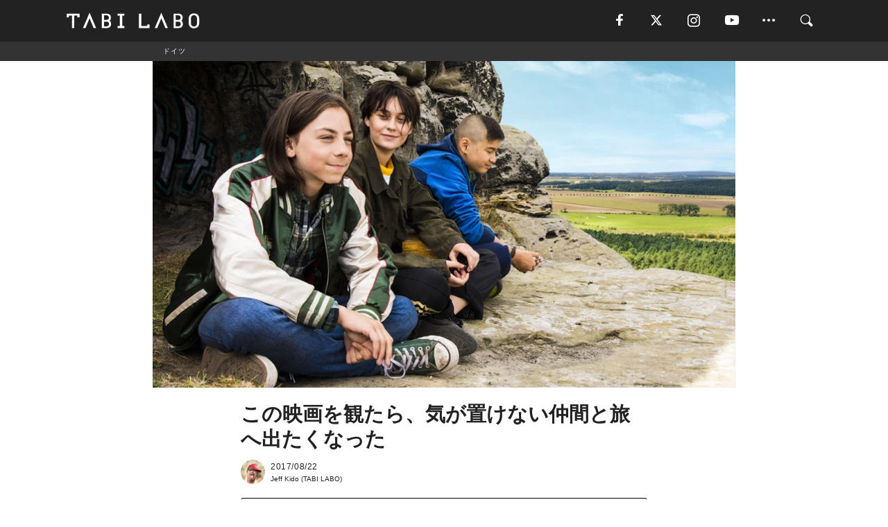

--- FILE ---
content_type: text/html; charset=utf-8
request_url: https://tabi-labo.com/283045/tschick
body_size: 16636
content:
<!DOCTYPE html><html><head><meta charset="utf-8" /><meta content="IE=edge" http-equiv="X-UA-Compatible" /><meta content="width=device-width, initial-scale=1" name="viewport" /><meta content="原作は、ドイツ国内で220万部以上を売り上げた大ベストセラー小説『14歳、僕らの疾走』。ドイツ児童文学賞をはじめ多くの賞を総ナメにして、舞台版でも最多上映作品になるという驚異的な大ヒットを飛ばした文学作品だ。もちろん、ドイツだけではなく26ヶ国で翻訳されているということからも、世界中で共感されているといってもいいだろう。" name="description" /><meta content="映画,YouTube,動画,50年後のボクたちは,ドラマ,ドイツ,ベストセラー,14歳,作家,ヴォルフガング・ヘルンドルフ,Jeff Kido,TABILABO,旅ラボ" name="keywords" /><meta content="Jeff Kido" name="author" /><meta content="index,follow" name="robots" /><meta content="summary_large_image" name="twitter:card" /><meta content="@tabilabo_news" name="twitter:site" /><meta content="@tabilabo_news" name="twitter:creator" /><meta content="m7k499k84wp5ixxwhjnfe56tcrycg4" name="facebook-domain-verification" /><meta content="この映画を観たら、気が置けない仲間と旅へ出たくなった" property="og:title" /><meta content="article" property="og:type" /><meta content="https://d2ygv0wrq5q6bx.cloudfront.net/uploads/image/files/107901/e5b30dadfffc5fa5b892c7a8aa5bd4f36b71d953.jpg" property="og:image" /><meta content="https://tabi-labo.com/283045/tschick" property="og:url" /><meta content="TABI LABO" property="og:site_name" /><meta content="原作は、ドイツ国内で220万部以上を売り上げた大ベストセラー小説『14歳、僕らの疾走』。ドイツ児童文学賞をはじめ多くの賞を総ナメにして、舞台版でも最多上映作品になるという驚異的な大ヒットを飛ばした文学作品だ。もちろん、ドイツだけではなく26ヶ国で翻訳されているということからも、世界中で共感されているといってもいいだろう。" property="og:description" /><meta content="100001088962261" property="fb:admins" /><meta content="1655421248016810" property="fb:app_id" /><link href="https://img.tabi-labo.com/wp-content/uploads/2014/07/favicon.ico" rel="shortcut icon" /><link href="https://img.tabi-labo.com/wp-content/uploads/2014/07/home.gif" rel="apple-touch-icon" /><script async="" src="https://cdn.ampproject.org/v0.js"></script><script async="" custom-element="amp-instagram" src="https://cdn.ampproject.org/v0/amp-instagram-0.1.js"></script><script async="" src="https://www.googletagservices.com/tag/js/gpt.js"></script><script>var googletag = googletag || {};
googletag.cmd = googletag.cmd || [];</script><script>var tags_for_gam = "映画,YouTube,動画,50年後のボクたちは,ドラマ,ドイツ,ベストセラー,14歳,作家,ヴォルフガング・ヘルンドルフ,Jeff Kido".split(',')
var pr_article_id = "".split(',')
googletag.cmd.push(function() {
  googletag.defineSlot('/73238597/tlweb-native-recommend-frame-1', ['fluid'], 'FrameAd1').addService(googletag.pubads());
  googletag.defineSlot('/73238597/tlweb-native-recommend-article-1', ['fluid'], 'ArticleAd1').addService(googletag.pubads());
  googletag.defineSlot('/73238597/tlweb-native-recommend-frame-2', ['fluid'], 'FrameAd2').addService(googletag.pubads());
  googletag.defineSlot('/73238597/tlweb-native-recommend-article-2', ['fluid'], 'ArticleAd2').addService(googletag.pubads());
  googletag.defineSlot('/73238597/tlweb-native-recommend-frame-3', ['fluid'], 'FrameAd3').addService(googletag.pubads());
  googletag.defineSlot('/73238597/tlweb-native-recommend-article-3', ['fluid'], 'ArticleAd3').addService(googletag.pubads());
  googletag.defineSlot('/73238597/tlweb-native-recommend-article-4', ['fluid'], 'ArticleAd4').addService(googletag.pubads());
  googletag.defineSlot('/73238597/tlweb-native-recommend-article-5', ['fluid'], 'ArticleAd5').addService(googletag.pubads());
  googletag.defineSlot('/73238597/tlweb-native-recommend-article-6', ['fluid'], 'ArticleAd6').addService(googletag.pubads());
  googletag.pubads().setTargeting('article_id', '283045');
  googletag.pubads().setTargeting('category', 'WELL-BEING');
  googletag.pubads().setTargeting('tag', tags_for_gam);
  googletag.pubads().setTargeting('pr_article_id', pr_article_id);
});</script><script>googletag.cmd.push(function() {
  googletag.pubads().setTargeting('gender', 'unknown');
  googletag.pubads().setTargeting('age', '');
});</script><script>var screen_size = window.innerWidth < 375 ? 'mobile-small' : window.innerWidth < 768 ? 'mobile' : window.innerWidth < 992 ? 'tablet' : 'pc'
googletag.cmd.push(function() {
  googletag.pubads().setTargeting('env', 'production');
  googletag.pubads().setTargeting('screen_size', screen_size);
  googletag.pubads().setTargeting('page', 'article');
  googletag.pubads().enableSingleRequest();
  googletag.enableServices();
});</script><link rel="stylesheet" href="//d1327e6qskmzf0.cloudfront.net/assets/application-22438996ad2db6e60d5bdc91ceeb703155c3e0521e64e30ba543361bea4c31fb.css" media="all" /><script async="true" src="https://ga.jspm.io/npm:es-module-shims@1.8.3/dist/es-module-shims.js"></script><script type="importmap" data-turbo-track="reload">{
  "imports": {
    "javascript/swiper": "//d1327e6qskmzf0.cloudfront.net/assets/javascript/swiper-cdef983c41f9b6bee83118439a8089f99a23472f27e2292a3ca13c3a09e2b26f.js",
    "app": "//d1327e6qskmzf0.cloudfront.net/assets/app-84d0543da040db226ccdebda36a6bbcc41ba4177bbf7c7fe445d9b312efdb67b.js",
    "article": "//d1327e6qskmzf0.cloudfront.net/assets/article-22c1fe190022e9bb7b322d5c65b06c7cd12a0d8fa371b1abe612e7239f1d767f.js",
    "article_list": "//d1327e6qskmzf0.cloudfront.net/assets/article_list-b9f4e016c0d8df140907b2caea11680f3baa8016fb6081e8e3a2ba2c05954a1f.js",
    "popup": "//d1327e6qskmzf0.cloudfront.net/assets/popup-6cc1fad5e92aa34dcb807f4e393701ffc2a520667ca43095d9863c06f813ad8f.js",
    "swiper_wrapper": "//d1327e6qskmzf0.cloudfront.net/assets/swiper_wrapper-7dc95419c46ef2bf953902df34135fbbbe17fa8562c79c31b7f8f5b33860e974.js"
  }
}</script><title>ドイツで220万部を超える大ベストセラー「14歳、僕らの疾走」が待望の映画化！ | TABI LABO</title><script>var isBot = true;</script><script>var TopRecommendAreaIsAutoload = false
var BottomRecommendAreaIsAutoload = true
var RecommendAutoloadCondition = {
  buzz: {
    autoload: false,
    lessArticle: false,
  },
  bq: {
    autoload: false,
    lessArticle: false,
  },
  cs: {
    autoload: false,
    lessArticle: false,
  },
  v2: {
    autoload: true,
    lessArticle: false,
  }
}</script><script>_tl_uuid = null;
var cookies = document.cookie.split(';');
for(var i in cookies) {
  if(cookies[i].length > 56 && cookies[i].trim().substring(0, 8) === 'tl_uuid=') {
    var value = cookies[i].split('=')[1];
    _tl_uuid = value.substring(17, 49);
    break;
  }
}
_tl_ga4_params = {'tl_uuid': _tl_uuid};</script><script async="" src="https://www.googletagmanager.com/gtag/js?id=G-7GD8XVFL19"></script><script>window.dataLayer = window.dataLayer || [];
function gtag(){dataLayer.push(arguments);}
gtag('js', new Date());</script><script>(function(w,d,s,l,i){w[l]=w[l]||[];w[l].push({'gtm.start':
new Date().getTime(),event:'gtm.js'});var f=d.getElementsByTagName(s)[0],
j=d.createElement(s),dl=l!='dataLayer'?'&l='+l:'';j.async=true;j.src=
'//www.googletagmanager.com/gtm.js?id='+i+dl;f.parentNode.insertBefore(j,f);
})(window,document,'script','dataLayer','GTM-MKJ6XW');</script><script type="application/ld+json">{
  "@context": "https://schema.org",
  "@type": "Article",
  "mainEntityOfPage": {
    "@type": "WebPage",
    "@id": "https://tabi-labo.com/283045/tschick"
  },
  "headline": "ドイツで220万部を超える大ベストセラー「14歳、僕らの疾走」が待望の映画化！ | TABI LABO",
  "keywords": ["映画", "YouTube", "動画", "50年後のボクたちは", "ドラマ", "ドイツ", "ベストセラー", "14歳", "作家", "ヴォルフガング・ヘルンドルフ", "Jeff Kido", "TABILABO", "旅ラボ"],
  "description": "原作は、ドイツ国内で220万部以上を売り上げた大ベストセラー小説『14歳、僕らの疾走』。ドイツ児童文学賞をはじめ多くの賞を総ナメにして、舞台版でも最多上映作品になるという驚異的な大ヒットを飛ばした文学作品だ。もちろん、ドイツだけではなく26ヶ国で翻訳されているということからも、世界中で共感されているといってもいいだろう。",
  "image": {
    "@type": "ImageObject",
    "url": "https://d2ygv0wrq5q6bx.cloudfront.net/uploads/image/files/107901/e5b30dadfffc5fa5b892c7a8aa5bd4f36b71d953.jpg"
  },
  "dateCreated": "2017-08-02T12:34:04+09:00",
  "datePublished": "2017-08-22T11:00:00+09:00",
  "dateModified": "2021-05-12T02:43:48+09:00",
  "author": {
    "@type": "Person",
    "name": "Jeff Kido"
  },
  "creator": {
    "@type": "Person",
    "name": ["Jeff Kido"]
  },
  "publisher": {
    "@type": "Organization",
    "name": "TABI LABO",
    "sameAs": [
      "https://www.facebook.com/tabilabonews",
      "https://x.com/tabilabo_news",
      "https://www.instagram.com/tabilabo",
      "https://www.pinterest.jp/tabilabotokyo",
      "https://www.youtube.com/channel/UCosiTouV3orvNLj_mLwpxiA"
    ],
    "url": "https://tabi-labo.com/",
    "logo": {
      "@type": "ImageObject",
      "url": "https://d1327e6qskmzf0.cloudfront.net/images/tl_amp_logo.jpg",
      "width": 435,
      "height":60
    }
  },
  "video": {},
  "inLanguage": "ja_JP"
}</script><!--[if lt IE9]><script src="https://oss.maxcdn.com/html5shiv/3.7.2/html5shiv.min.js"></script><script src="https://oss.maxcdn.com/respond/1.4.2/respond.min.js"></script><![endif]--></head><body class="article" style=""><div class="mobile tablet"><div id="mobile-sidemenu"><ul class="mm-listview"><li class="mm-divider">TAG</li><li class="tags"><a class="tag-button" data-id="sidemenu_mobile_tag" data-label="world_topics" href="/feature/worldtopics"> World Topics</a><a class="tag-button" data-id="sidemenu_mobile_tag" data-label="way_of_life" href="/tag/%E7%94%9F%E3%81%8D%E6%96%B9">生き方</a><a class="tag-button" data-id="sidemenu_mobile_tag" data-label="overseas" href="/tag/%E6%B5%B7%E5%A4%96">海外</a><a class="tag-button" data-id="sidemenu_mobile_tag" data-label="recipe" href="/tag/%E3%83%AC%E3%82%B7%E3%83%94">レシピ</a><a class="tag-button" data-id="sidemenu_mobile_tag" data-label="fashion" href="/tag/%E3%83%95%E3%82%A1%E3%83%83%E3%82%B7%E3%83%A7%E3%83%B3">ファッション</a><a class="tag-button" data-id="sidemenu_mobile_tag" data-label="sweets" href="/tag/%E3%82%B9%E3%82%A4%E3%83%BC%E3%83%84">スイーツ</a><a class="tag-button" data-id="sidemenu_mobile_tag" data-label="art" href="/tag/%E3%82%A2%E3%83%BC%E3%83%88">アート</a><a class="tag-button" data-id="sidemenu_mobile_tag" data-label="interior" href="/tag/%E3%82%A4%E3%83%B3%E3%83%86%E3%83%AA%E3%82%A2">インテリア</a><a class="tag-button" data-id="sidemenu_mobile_tag" data-label="alcohol" href="/tag/%E3%81%8A%E9%85%92">お酒</a><a class="tag-button" data-id="sidemenu_mobile_tag" data-label="environment_issues" href="/tag/%E7%92%B0%E5%A2%83%E5%95%8F%E9%A1%8C">環境問題</a><a class="tag-button" data-id="sidemenu_mobile_tag" data-label="indoor_house_plants" href="/tag/%E8%A6%B3%E8%91%89%E6%A4%8D%E7%89%A9">観葉植物</a><a class="tag-button" data-id="sidemenu_mobile_tag" data-label="meditation" href="/tag/%E7%9E%91%E6%83%B3">瞑想</a><a class="tag-button" data-id="sidemenu_mobile_tag" data-label="gender" href="/tag/%E3%82%B8%E3%82%A7%E3%83%B3%E3%83%80%E3%83%BC">ジェンダー</a><a class="tag-button" data-id="sidemenu_mobile_tag" data-label="happiness" href="/tag/%E5%B9%B8%E3%81%9B">幸せ</a><a class="tag-button" data-id="sidemenu_mobile_tag" data-label="coffee" href="/tag/%E3%82%B3%E3%83%BC%E3%83%92%E3%83%BC">コーヒー</a><a class="tag-button" data-id="sidemenu_mobile_tag" data-label="stress" href="/tag/%E3%82%B9%E3%83%88%E3%83%AC%E3%82%B9">ストレス</a><a class="tag-button" data-id="sidemenu_mobile_tag" data-label="family" href="/tag/%E5%AE%B6%E6%97%8F">家族</a><a class="tag-button" data-id="sidemenu_mobile_tag" data-label="music" href="/tag/%E9%9F%B3%E6%A5%BD">音楽</a><a class="tag-button" data-id="sidemenu_mobile_tag" data-label="wine" href="/tag/%E3%83%AF%E3%82%A4%E3%83%B3">ワイン</a><a class="tag-button" data-id="sidemenu_mobile_tag" data-label="beer" href="/tag/%E3%83%93%E3%83%BC%E3%83%AB">ビール</a></li><li class="mm-divider">CATEGORY</li><li class="category"><a data-id="sidemenu_mobile_category" data-label="issue" href="/category/issue"><span>ISSUE</span></a></li><li class="category"><a data-id="sidemenu_mobile_category" data-label="well-being" href="/category/well-being"><span>WELL-BEING</span></a></li><li class="category"><a data-id="sidemenu_mobile_category" data-label="activity" href="/category/activity"><span>ACTIVITY</span></a></li><li class="category"><a data-id="sidemenu_mobile_category" data-label="love" href="/category/love"><span>LOVE</span></a></li><li class="category"><a data-id="sidemenu_mobile_category" data-label="culture" href="/category/culture"><span>CULTURE</span></a></li><li class="category"><a data-id="sidemenu_mobile_category" data-label="item" href="/category/item"><span>ITEM</span></a></li><li class="frame"><div class="contents-frame col-xs-12 embed"><a id="sidemenu_mobile_category_frame_new" href="/recent" data-id="sidemenu_mobile_category_frame" data-label="new">
<img src="https://image.tabi-labo.com/medium/jp/233759/6375204502634496.jpg" loading="lazy">
</a>

<a id="sidemenu_mobile_category_frame_ranking" href="/ranking" data-id="sidemenu_mobile_category_frame" data-label="ranking">
<img src="https://image.tabi-labo.com/medium/jp/233761/4850026249453568.jpg" loading="lazy">
</a></div></li><li class="mm-divider">FOLLOW</li><li class="follow"><a data-id="sidemenu_mobile_follow" data-label="facebook" href="https://www.facebook.com/tabilabonews/" rel="nofollow" target="_blank"><i class="tlc icon-facebook"></i></a></li><li class="follow"><a data-id="sidemenu_mobile_follow" data-label="twitter" href="https://x.com/intent/follow?screen_name=tabilabo_news" rel="nofollow" target="_blank"><i class="tlc icon-x"></i></a></li><li class="follow"><a data-id="sidemenu_mobile_follow" data-label="instagram" href="https://www.instagram.com/tabilabo/" rel="nofollow" target="_blank"><i class="tlc icon-instagram"></i></a></li><li class="follow"><a data-id="sidemenu_mobile_follow" data-label="youtube" href="https://www.youtube.com/channel/UCosiTouV3orvNLj_mLwpxiA" rel="nofollow" target="_blank"><i class="tlc icon-youtube"></i></a></li><li class="follow"><a data-id="sidemenu_mobile_follow" data-label="line" href="http://bit.ly/2iUk72I" rel="nofollow" target="_blank"><i class="tlc icon-line"></i></a></li><li class="follow"><a data-id="sidemenu_mobile_follow" data-label="mail" href="/page/newsletter" rel="nofollow"><i class="tlc icon-mail"></i></a></li><li class="mm-divider">ABOUT US</li><li class="aboutus-img"><a data-id="sidemenu_aboutus" data-label="recruit" href="https://new-standard.co.jp/careers" target="_blank"><img class="frame-img" loading="lazy" src="https://d3jks39y9qw246.cloudfront.net/medium/132566/43bc7af6bae90d09558dcdc2d3c5368f4b5eef6e.jpg" /></a></li><li class="aboutus"><a data-id="sidemenu_mobile_aboutus" href="https://tabi-labo.com/301274/who-we-are" rel="nofollow" target="_blank">「TABI LABO」とは</a></li><li class="aboutus"><a data-id="sidemenu_mobile_aboutus" href="https://new-standard.co.jp/about" rel="nofollow" target="_blank">会社概要</a></li><li class="aboutus"><a data-id="sidemenu_mobile_aboutus" href="https://share.hsforms.com/1CUdWoY8BRNaq-q6uabUPOwe8gba" rel="nofollow" target="_blank">広告掲載について</a></li><li class="aboutus"><a data-id="sidemenu_mobile_aboutus" href="/page/contact" rel="nofollow">お問い合わせ</a></li><li class="aboutus"><a data-id="sidemenu_mobile_aboutus" href="/page/terms-of-service" rel="nofollow">利用規約</a></li><li class="aboutus"><a data-id="sidemenu_mobile_aboutus" href="/page/privacy-policy" rel="nofollow">個人情報保護方針</a></li><li class="aboutus"><a data-id="sidemenu_mobile_aboutus" href="/page/contents-policy" rel="nofollow">コンテンツポリシー</a></li></ul></div><div id="mobile-sidemenu-close"></div></div><div id="mm-wrapper" style="; "><noscript><iframe height="0" src="//www.googletagmanager.com/ns.html?id=GTM-MKJ6XW" style="display:none;visibility:hidden" width="0"></iframe></noscript><div class="mmenu-fixed" id="header"><div class="content"><div class="mobile tablet menu"><a class="more" data-id="header" data-label="moible_menu" href="#mobile-sidemenu" id="mobile-sidemenu-icon"><span class="icon-bar"></span><span class="icon-bar"></span><span class="icon-bar"></span></a></div><div class="logo"><a data-id="header" data-label="logo" href="/"><img alt="TABI LABO" src="//d1327e6qskmzf0.cloudfront.net/images/tl_logo.svg" /></a></div><div class="mobile tablet menu"><a class="search" data-id="header" data-label="mobile_search" href="/search" rel="nofollow"><i class="tlc icon-search"></i></a></div><div class="pc menu"><a data-id="header" data-label="pc_facebook" href="https://www.facebook.com/tabilabonews/" rel="nofollow" target="_blank"><i class="tlc icon-facebook"></i></a><a data-id="header" data-label="pc_twitter" href="https://x.com/intent/follow?screen_name=tabilabo_news" rel="nofollow" target="_blank"><i class="tlc icon-x"></i></a><a data-id="header" data-label="pc_instagram" href="https://www.instagram.com/tabilabo/" rel="nofollow" target="_blank"><i class="tlc icon-instagram"></i></a><a data-id="header" data-label="pc_youtube" href="https://www.youtube.com/channel/UCosiTouV3orvNLj_mLwpxiA" rel="nofollow" target="_blank"><i class="tlc icon-youtube"></i></a><a class="more" data-id="header" data-label="pc_menu" href="#header-menu" id="pc-sidemenu-icon"><i class="tlc icon-option"></i></a><a data-id="header" data-label="pc_search" href="/search"><i class="tlc icon-search"></i></a></div></div></div><div id="header-menu"><div class="content"><div class="menu pull-right"><span class="close pull-right" id="header-menu-close">&times;</span><ul class="clearfix"><li class="top-menu"><a data-id="header_pc_menu" href="https://tabi-labo.com/301274/who-we-are" rel="nofollow" target="_blank">「TABI LABO」とは</a></li><li><a data-id="header_pc_menu" href="https://new-standard.co.jp/about" rel="nofollow" target="_blank">会社概要</a></li><li><a data-id="header_pc_menu" href="https://share.hsforms.com/1CUdWoY8BRNaq-q6uabUPOwe8gba" rel="nofollow" target="_blank">広告掲載について</a></li><li><a data-id="header_pc_menu" href="https://new-standard.co.jp/careers" rel="nofollow" target="_blank">募集・求人</a></li><li><a data-id="header_pc_menu" href="/page/contact" rel="nofollow">お問い合わせ</a></li><li><a data-id="header_pc_menu" href="/page/terms-of-service" rel="nofollow">利用規約</a></li><li><a data-id="header_pc_menu" href="/page/privacy-policy" rel="nofollow">個人情報保護方針</a></li><li><a data-id="header_pc_menu" href="/page/contents-policy" rel="nofollow">コンテンツポリシー</a></li></ul></div></div></div><div class="mac osx" id="container"><div class="col-xs-12 col-md-12" id="main" style=""><script>_tl_ga4_params = {
  'category': 'well-being',
  'author': 'Jeff Kido',
  'post_date': '2017/08/22',
  'format': "通常記事",
  'tl_uuid': _tl_uuid,
};</script><div id="tag-header"><nav class="breadcrumb-container"><ol class="breadcrumb" itemscope="" itemtype="https://schema.org/BreadcrumbList"><li class="first" itemprop="itemListElement" itemscope="" itemtype="https://schema.org/ListItem"><a data-id="article_tag" href="/tag/%E3%83%89%E3%82%A4%E3%83%84" itemprop="item"><span itemprop="name">ドイツ</span></a><meta content="1" itemprop="position" /></li></ol></nav></div><header class="article-header" style=""><div class="main-image trimming trimming-16by9" style="background-image:url(&#39;https://d3jks39y9qw246.cloudfront.net/large/107901/e5b30dadfffc5fa5b892c7a8aa5bd4f36b71d953.jpg&#39;)"></div></header><article data-content-type="curation" style=""><div class="contents-container"><h1>この映画を観たら、気が置けない仲間と旅へ出たくなった</h1><div class="article-info"><div class="article-info-left"><div class="article-info-box"><div class="article-author"><a data-id="author" href="/author/Jeff_Kido"><img class="author-img" alt="Jeff Kido" src="https://d2ygv0wrq5q6bx.cloudfront.net/uploads/image/files/73178/015811d659affe5165332241313a94ba89cf37ff.jpg" /></a><div class="author-box"><div class="article-date"><time itemprop="dateCreated datePublished">2017/08/22</time></div>Jeff Kido (TABI LABO)</div></div></div></div><div class="article-info-right"></div></div><div class="contents"><div class="sentence"><blockquote><p style="text-align: left;">「人が旅をするのは到着するためではなく、旅をするためである」</p></blockquote><p style="text-align: left;">これは、ドイツの詩人・ゲーテによるものだが、本作『50年後のボクたちは』は、まさにこの言葉を体現したような映画だ。</p><p style="text-align: left;">物語の主人公は、14歳の少年ふたり。変人扱いされてる冴えないマイクとヤバい匂いのする転校生チックだ。クラスのはみ出し者同士は、いつの間にか意気投合。夏休みには、無断で借用したオンボロ車に乗って旅へと出発する。</p><p style="text-align: left;">目指すのは、ドイツ語で&ldquo;地図にのっていない未開の地&rdquo;を意味するワラキア。つまり、目的地なんかテキトーであり、ふたりにとっては旅そのものが目的なのだ。一生忘れることができない14歳の旅。スクリーンの中でハチャメチャなことをしでかす少年たちに触発され、あなたもかつて抱いていた冒険心が蘇り、彼らと一緒に旅をしているような気持ちになれることだろう。</p></div><h2 style="text-align: center;">原作は<br />ドイツの大ベストセラー小説</h2><img src="https://d3jks39y9qw246.cloudfront.net/medium/107756/2015d8b7acde4ed54c395bb649a978348b348936.jpg" /><div class="sentence"><p>この映画の原作は、ドイツ国内で220万部以上を売り上げた大ベストセラー小説『14歳、僕らの疾走』。ドイツ児童文学賞をはじめ多くの賞を総ナメにして、舞台版でも最多上映作品になるなど驚異的なヒットを飛ばした文学作品だ。ドイツだけではなく26ヶ国で翻訳されていることからも、世界中で共感を呼んでいるといえるかもしれない。</p><p>14歳という年齢はどこか不安定だ。それは、映画の主人公だけではなく僕ら自身も味わったはず。子どもから大人への階段をのぼる過程では、誰もが内なるエネルギーを持て余したり、好きな異性の前でもどかしい想いをしたり、思い通りにいかない経験を味わったに違いない。だからこそ、この等身大の物語は多くの支持を得ているのだという気がする。</p></div><h2 style="text-align: center;">旅は人を成長させる</h2><img src="https://d3jks39y9qw246.cloudfront.net/medium/107759/88ee7712a6d8625ca74b6bcc70f02000f595c6b6.jpg" /><div class="sentence"><p>旅は、いろいろな意味で人を成長させてくれるものだ。それは、単純に視点が拡がるからであり、多くの見知らぬ人たちとの出会いを通じて、これまでの自分の人生には存在しなかった様々なものがインプットされるからだと思う。</p></div><img src="https://d3jks39y9qw246.cloudfront.net/medium/107760/5ca0a6038c0c7891b99ee774a049aa92d92ac114.jpg" /><img src="https://d3jks39y9qw246.cloudfront.net/medium/107758/bba774c0915b26efb9eefc4c6f5f98ecec416c2e.jpg" /><div class="sentence"><p>ティーンエージャーのマイクとチックもしかり。ふたりは、追いかけてくる警察を振りきったり、ガス欠になったり、野宿をしたり&hellip;日常では想像もつかないような出来事に遭遇する。それでも、ピンチを切り抜けて旅を続けることで、たくましく成長していく。</p><p>痛快だと思えたのは、自分には興味を示さないクラスメイトの女の子と彼女に恋したマイクの関係が逆転するところ。旅から帰ってきたマイク自身が、もう彼女のことなんてどうでもよくなっているシーンだ。心なしか、マイクの表情が男っぽくなり、身体全体からも自信がみなぎっているようにも見受けられる。旅は様々なことを僕たちに教えてくれるのだ。</p></div><h2 style="text-align: center;">作者のアナザーストーリー</h2><img src="https://d3jks39y9qw246.cloudfront.net/medium/107761/a14efeb79de8a280dd86070527efd1d495361713.jpg" /><div class="sentence"><p>これ以上、書くとネタバレになってしまうのでストーリーについてはこのへんで止めておく。最後に、この小説を書いた作家ヴォルフガング・ヘルンドルフについて。</p><p>じつは彼、2013年に48歳という若さで他界している。異変に気づいたのは2010年のこと。脳腫瘍と診断され、もともと書きあげていたこの青春小説に加筆する決断をしたようだ。</p><p>死を強く意識しながらも、自分自身を疾走するマイクとチックに重ねて、全身のエネルギーを注いで物語を編み出したとのこと。個人的な想像ではあるが、人生の終焉を見据えながらヘルンドルフは、14歳の頃に戻りたかかったのではないだろうか。彼自身が、オンボロ車に乗って、不器用に、まっすぐに、どこまでも走り続けたかったのではないだろうか。</p><p>そんな背景をインプットしながらスクリーンに向かえば、よりエモーショナルに物語を堪能できるだろう。</p></div><div class="embed"><div class="embed-responsive embed-responsive-16by9"><iframe width="640" height="360" src="https://www.youtube.com/embed/9RJDmUPbpOs" frameborder="0" allowfullscreen></iframe></div></div><div class="sentence"><blockquote><p>『50年後のボクたちは』<br />2017年9月16日（土）よりヒューマントランスシネマ有楽町、新宿シネマカリテほか全国順次ロードショー。公式サイトは<a href="http://www.bitters.co.jp/50nengo/" target="_blank">コチラ</a>。</p></blockquote></div><div class="credit"><span>Licensed material used with permission by </span><a href="http://www.bitters.co.jp/50nengo/" target="_blank">50年後のボクたちは</a></div></div></div><div class="article-footer pc"><div class="tag-box"><ul class="tags"><li class=" "><span class="tag-sharp"># </span><a class="tag-a" data-id="article_tag" data-label="映画" href="/tag/%E6%98%A0%E7%94%BB">映画</a></li><li class=" "><span class="tag-sharp"># </span><a class="tag-a" data-id="article_tag" data-label="YouTube" href="/tag/YouTube">YouTube</a></li><li class=" "><span class="tag-sharp"># </span><a class="tag-a" data-id="article_tag" data-label="動画" href="/tag/%E5%8B%95%E7%94%BB">動画</a></li><li class=" "><span class="tag-sharp"># </span><a class="tag-a" data-id="article_tag" data-label="50年後のボクたちは" href="/tag/50%E5%B9%B4%E5%BE%8C%E3%81%AE%E3%83%9C%E3%82%AF%E3%81%9F%E3%81%A1%E3%81%AF">50年後のボクたちは</a></li><li class=" "><span class="tag-sharp"># </span><a class="tag-a" data-id="article_tag" data-label="ドラマ" href="/tag/%E3%83%89%E3%83%A9%E3%83%9E">ドラマ</a></li><li class=" "><span class="tag-sharp"># </span><a class="tag-a" data-id="article_tag" data-label="ドイツ" href="/tag/%E3%83%89%E3%82%A4%E3%83%84">ドイツ</a></li><li class=" "><span class="tag-sharp"># </span><a class="tag-a" data-id="article_tag" data-label="ベストセラー" href="/tag/%E3%83%99%E3%82%B9%E3%83%88%E3%82%BB%E3%83%A9%E3%83%BC">ベストセラー</a></li><li class=" "><span class="tag-sharp"># </span><a class="tag-a" data-id="article_tag" data-label="14歳" href="/tag/14%E6%AD%B3">14歳</a></li><li class=" "><span class="tag-sharp"># </span><a class="tag-a" data-id="article_tag" data-label="作家" href="/tag/%E4%BD%9C%E5%AE%B6">作家</a></li><li class=" "><span class="tag-sharp"># </span><a class="tag-a" data-id="article_tag" data-label="ヴォルフガング・ヘルンドルフ" href="/tag/%E3%83%B4%E3%82%A9%E3%83%AB%E3%83%95%E3%82%AC%E3%83%B3%E3%82%B0%E3%83%BB%E3%83%98%E3%83%AB%E3%83%B3%E3%83%89%E3%83%AB%E3%83%95">ヴォルフガング・ヘルンドルフ</a></li><li class=" "><span class="tag-sharp"># </span><a class="tag-a" data-id="article_tag" data-label="Jeff Kido" href="/tag/Jeff%20Kido">Jeff Kido</a></li></ul></div></div><div class="article-feature-title"><a data-id="to_top" href="/">TABI LABO　この世界は、もっと広いはずだ。</a></div></article><div class="readmore" data-article-id="283045" data-article-title="この映画を観たら、気が置けない仲間と旅へ出たくなった"><div class="readmore-button"><a data-id="readmore" href="javascript:void(0)">続きを見る</a></div></div><div class="recommend-area"><div class="click-blocker"></div><div class="recommend-area-inner"><div class="type-recommend"><div class="contents-list-articles vertical clearfix "><div class="article-list vertical" data-log-id="recommend" data-send-impression-log=""><div class="list-box dfp-article col-xs-6" id="dfp-article-1"><div id="ArticleAd1"></div></div><div class="list-box col-xs-6"><span class="category-label"><a class="culture" data-label="CULTURE" href="/category/culture">CULTURE</a></span><a data-article-id="285520" data-id="recommend" data-label="article_285520" href="/285520/welcome-to-germany"><div class="list-image"><div class="trimming trimming-16by9"><amp-img alt="" height="9" layout="responsive" src="https://d3jks39y9qw246.cloudfront.net/medium/135232/713bc0997a87cccb4dc3875881cec82f71cc1c6f.jpg" width="16"></amp-img></div></div><div class="list-text"><div class="list-title">ドイツで400万人動員の大ヒット！難民問題を笑いで包んだ「上質なコメディ映画」</div><div class="list-description pc">飛躍的に増えた外国人観光客は、2020年開催の東京オリンピックでひとつのピークを迎えると言われている。国際社会における「ホントのおもてなしとは何か？」とい...<span class="post-date">2018/01/06</span></div></div></a></div><div class="list-box col-xs-6"><span class="category-label"><a class="well-being" data-label="WELL-BEING" href="/category/well-being">WELL-BEING</a></span><a data-article-id="281435" data-id="recommend" data-label="article_281435" href="/281435/beforeturning40"><div class="list-image"><div class="trimming trimming-16by9"><amp-img alt="" height="9" layout="responsive" src="https://d3jks39y9qw246.cloudfront.net/medium/89358/5479e19232c1b6fd17ba5520be5fbfa9cae650bb.jpg" width="16"></amp-img></div></div><div class="list-text"><div class="list-title">ベストセラー作家が提言する「40歳を迎える前に」経験しておくべきこと11</div><div class="list-description pc">せまい考え方に捉われず、柔軟な発想でものごとを見極める。どんな問題が起きても動じることなく、それを受け入れる心のゆとりがある。人生の4回の表のはじまりを孔...<span class="post-date">2017/05/05</span></div></div></a></div><div class="list-box col-xs-6"><span class="category-label"><a class="item" data-label="ITEM" href="/category/item">ITEM</a></span><a data-article-id="298060" data-id="recommend" data-label="article_298060" href="/298060/wt-mobile-pillow-relax"><div class="list-image"><div class="trimming trimming-16by9"><amp-img alt="" height="9" layout="responsive" src="https://image.tabi-labo.com/medium/jp/227334/4721989684035584.jpg" width="16"></amp-img></div></div><div class="list-text"><div class="list-title">人をダメにするピローが誕生。動画とか映画とかこれで観たら、もう......</div><div class="list-description pc">スマホで映画や動画を観ても疲れさせないクッション誕生。カメラスタンドでよく使われる背骨のような芯材で、フレキシブルにスマホを固定し、手に持つ必要はナシ。さ...<span class="post-date">2020/11/28</span></div></div></a></div><div class="list-box col-xs-6"><span class="category-label"><a class="culture" data-label="CULTURE" href="/category/culture">CULTURE</a></span><a data-article-id="301517" data-id="recommend" data-label="article_301517" href="/301517/wt-watching-horror-movie-part-time-job-"><div class="list-image"><div class="trimming trimming-16by9"><amp-img alt="" height="9" layout="responsive" src="https://image.tabi-labo.com/medium/jp/241742/5057681677090816.jpg" width="16"></amp-img></div></div><div class="list-text"><div class="list-title">「ホラー映画を観る」というだけのバイトがあった</div><div class="list-description pc">米国のある調査企業「Finance Buzz」が、ホラー映画の怖さが、映画の予算とどのように関係しているのか調べるために、驚きのアルバイトを募集している。...<span class="post-date">2021/09/20</span></div></div></a></div><div class="list-box dfp-article col-xs-6" id="dfp-article-2"><div id="ArticleAd2"></div></div></div></div><div class="contents-list-frame dfp-frame"><div class="contents-frame campaign dfp-frame"><div id="FrameAd1"></div></div></div><div class="contents-list-articles vertical clearfix "><div class="article-list vertical" data-log-id="new_article" data-send-impression-log="true"><div class="list-box col-xs-6"><span class="category-label"><a class="culture" data-label="CULTURE" href="/category/culture">CULTURE</a></span><a class=" unread" data-article-id="312168" data-id="new_article" data-image="https://image.tabi-labo.com/jp/282030/5930584020877312.png" data-label="article_312168" data-title="AI広告が映し出す「欲望」は本物か ――鏡の罠と自己決定の危機" href="/312168/worldtrend-the-mirror-trap"><div class="list-image"><div class="trimming trimming-16by9"><amp-img alt="" height="9" layout="responsive" src="https://image.tabi-labo.com/medium/jp/282030/5930584020877312.png" width="16"></amp-img></div></div><div class="list-text"><div class="list-title">AI広告が映し出す「欲望」は本物か ――鏡の罠と自己決定の危機</div><div class="list-description pc">AI広告による高度なパーソナライゼーションは、私たちの欲望や選択をどこまで操作しているのか。心理学の視点から「鏡の罠」と自己決定能力の低下、その対処法を解説。<span class="post-date">2026/01/21</span></div></div></a></div><div class="list-box dfp-article col-xs-6" id="dfp-article-3"><div id="ArticleAd3"></div></div></div><div class="article-list vertical" data-log-id="recommend" data-send-impression-log=""><div class="list-box col-xs-6"><span class="category-label"><a class="culture" data-label="CULTURE" href="/category/culture">CULTURE</a></span><a data-article-id="285631" data-id="recommend" data-label="article_285631" href="/285631/lhasa"><div class="list-image"><div class="trimming trimming-16by9"><amp-img alt="" height="9" layout="responsive" src="https://d3jks39y9qw246.cloudfront.net/medium/136445/3b6ccec831f7a08763edf44e09e04e64dff6d967.jpg" width="16"></amp-img></div></div><div class="list-text"><div class="list-title">撮影期間1年。「五体投地」でラサへの巡礼の旅を描いた傑作</div><div class="list-description pc">はるか2,400kmの道のり。日本人の感覚からいえば、その距離を歩くだけでも信じられない。しかし、本作品『ラサへの歩き方』では、チベット人たちが「五体投地...<span class="post-date">2017/12/23</span></div></div></a></div><div class="list-box col-xs-6"><span class="category-label"><a class="culture" data-label="CULTURE" href="/category/culture">CULTURE</a></span><a data-article-id="284812" data-id="recommend" data-label="article_284812" href="/284812/seven-sisters"><div class="list-image"><div class="trimming trimming-16by9"><amp-img alt="" height="9" layout="responsive" src="https://d3jks39y9qw246.cloudfront.net/medium/126981/3c3d02fb0403597e9f87521547f60a3a5c90edbf.jpg" width="16"></amp-img></div></div><div class="list-text"><div class="list-title">1人7役を演じきったノオミ・ラパスは、カメレオンのようだ。</div><div class="list-description pc">主演はスウェーデン映画『ミレニアム』三部作で世界的な注目を集めて、ハリウッドデビュ後も、一作ごとにキャリアを積み上げているナオミ・パラス。本作における彼女...<span class="post-date">2017/11/07</span></div></div></a></div><div class="list-box dfp-article col-xs-6" id="dfp-article-4"><div id="ArticleAd4"></div></div><div class="list-box col-xs-6"><span class="category-label"><a class="activity" data-label="ACTIVITY" href="/category/activity">ACTIVITY</a></span><a data-article-id="292139" data-id="recommend" data-label="article_292139" href="/292139/wt-movie-free-solo-documentary"><div class="list-image"><div class="trimming trimming-16by9"><amp-img alt="" height="9" layout="responsive" src="https://image.tabi-labo.com/medium/jp/197075/4954114706374656.jpg" width="16"></amp-img></div></div><div class="list-text"><div class="list-title">2019年、もっとも観るべきドキュメンタリー映画『フリーソロ』公開！</div><div class="list-description pc">2019年度アカデミー賞®長編ドキュメンタリー部門受賞作品『フリーソロ』が、9月6日に公開される。<span class="post-date">2019/09/05</span></div></div></a></div><div class="list-box col-xs-6"><span class="category-label"><a class="culture" data-label="CULTURE" href="/category/culture">CULTURE</a></span><a data-article-id="301223" data-id="recommend" data-label="article_301223" href="/301223/wt-hbo-betty-series"><div class="list-image"><div class="trimming trimming-16by9"><amp-img alt="" height="9" layout="responsive" src="https://image.tabi-labo.com/medium/jp/240378/5395352945426432.jpg" width="16"></amp-img></div></div><div class="list-text"><div class="list-title">これがNYストリートのリアル！名作スケーター映画がドラマ化</div><div class="list-description pc">『ベティ / スケート・キッチン』は、2018年のサンダンス映画祭ほか多くの映画祭で絶賛された映画『スケート・キッチン』から誕生したHBOオリジナルシリー...<span class="post-date">2021/08/11</span></div></div></a></div><div class="list-box col-xs-6"><span class="category-label"><a class="item" data-label="ITEM" href="/category/item">ITEM</a></span><a data-article-id="285868" data-id="recommend" data-label="article_285868" href="/285868/journey-bitter-money"><div class="list-image"><div class="trimming trimming-16by9"><amp-img alt="" height="9" layout="responsive" src="https://image.tabi-labo.com/medium/jp/140440/5370097803722752.jpg" width="16"></amp-img></div></div><div class="list-text"><div class="list-title">働けど、働けど。稼いだ銭は苦かった。</div><div class="list-description pc">毎年、2月の春節（旧正月）が近づくと中国国内では、出稼ぎ労働者の帰省ラッシュが話題になる。どこの国にも帰省ラッシュは存在するだろうが、中国のその規模はハン...<span class="post-date">2018/01/25</span></div></div></a></div></div></div><div class="contents-list-frame dfp-frame"><div class="contents-frame campaign dfp-frame"><div id="FrameAd2"></div></div></div><div class="contents-list-articles vertical clearfix "><div class="article-list vertical" data-log-id="new_article" data-send-impression-log="true"><div class="list-box col-xs-6"><span class="category-label"><a class="culture" data-label="CULTURE" href="/category/culture">CULTURE</a></span><a class=" unread" data-article-id="312165" data-id="new_article" data-image="https://image.tabi-labo.com/jp/282015/6003842422407168.png" data-label="article_312165" data-title="上海で1.6万人が体感した、「初音ミク」という生き方" href="/312165/wtg-miku-shanghai"><div class="list-image"><div class="trimming trimming-16by9"><amp-img alt="" height="9" layout="responsive" src="https://image.tabi-labo.com/medium/jp/282015/6003842422407168.png" width="16"></amp-img></div><span class="new"></span></div><div class="list-text"><div class="list-title">上海で1.6万人が体感した、「初音ミク」という生き方</div><div class="list-description pc">初音ミクのコンサートが中国・上海で開催され、2日間で1万6千人以上を動員。現地クリエイターとの共創から見える、創作文化が日常になる時代の変化を読み解く。<span class="post-date">2026/01/22</span></div></div></a></div><div class="list-box dfp-article col-xs-6" id="dfp-article-5"><div id="ArticleAd5"></div></div></div><div class="article-list vertical" data-log-id="recommend" data-send-impression-log=""><div class="list-box col-xs-6"><span class="category-label"><a class="culture" data-label="CULTURE" href="/category/culture">CULTURE</a></span><a data-article-id="292398" data-id="recommend" data-label="article_292398" href="/292398/wt-2019-netflixmovie"><div class="list-image"><div class="trimming trimming-16by9"><amp-img alt="" height="9" layout="responsive" src="https://image.tabi-labo.com/medium/jp/200185/4645792291749888.jpg" width="16"></amp-img></div></div><div class="list-text"><div class="list-title">デ・ニーロの新作が映画館で観れない……</div><div class="list-description pc">映画『アイリッシュマン』を日本国内のスクリーンで観ることは諦めるしかない。日本では11月5日に「TOHOシネマズ 六本木ヒルズ」で3回上映されるのみ。チケ...<span class="post-date">2019/11/04</span></div></div></a></div><div class="list-box col-xs-6"><span class="category-label"><a class="culture" data-label="CULTURE" href="/category/culture">CULTURE</a></span><a data-article-id="302000" data-id="recommend" data-label="article_302000" href="/302000/wt-netflix-koreeda"><div class="list-image"><div class="trimming trimming-16by9"><amp-img alt="" height="9" layout="responsive" src="https://image.tabi-labo.com/medium/jp/243761/5830434279653376.jpg" width="16"></amp-img></div></div><div class="list-text"><div class="list-title">ビッグニュース！映画監督・是枝裕和と「Netflix」が映画・ドラマのダブル制作を発表</div><div class="list-description pc">映画監督・是枝裕和氏と「Netflix」が初タッグを組むことを発表。<span class="post-date">2021/11/23</span></div></div></a></div><div class="list-box dfp-article col-xs-6" id="dfp-article-6"><div id="ArticleAd6"></div></div><div class="list-box col-xs-6"><span class="category-label"><a class="culture" data-label="CULTURE" href="/category/culture">CULTURE</a></span><a data-article-id="279820" data-id="recommend" data-label="article_279820" href="/279820/13-horror-movies"><div class="list-image"><div class="trimming trimming-16by9"><amp-img alt="" height="9" layout="responsive" src="https://d3jks39y9qw246.cloudfront.net/medium/67930/478b3da4e7b36c021c25567281e22c6cb9770433.jpg" width="16"></amp-img></div></div><div class="list-text"><div class="list-title">「13日の金曜日」に観たい映画、13選。もちろんホラーです</div><div class="list-description pc">今日は13日の金曜日。不吉なような、ドキドキするような。そんな日だからこそ、今日の夜はお家でホラー映画鑑賞なんていかがでしょう？生まれも育ちもNYのライタ...<span class="post-date">2017/01/13</span></div></div></a></div><div class="list-box col-xs-6"><span class="category-label"><a class="culture" data-label="CULTURE" href="/category/culture">CULTURE</a></span><a data-article-id="286822" data-id="recommend" data-label="article_286822" href="/286822/journey-oyogisugitayoru"><div class="list-image"><div class="trimming trimming-16by9"><amp-img alt="" height="9" layout="responsive" src="https://image.tabi-labo.com/medium/jp/148458/5273987173056512.jpg" width="16"></amp-img></div></div><div class="list-text"><div class="list-title">真っ白な「ロードムービー」</div><div class="list-description pc">映画「泳ぎすぎた夜」は、6歳の少年が雪が降り積もる街で迷子になる。ただ、それだけの何も起こらない物語だ。<span class="post-date">2018/04/08</span></div></div></a></div><div class="list-box col-xs-6"><span class="category-label"><a class="culture" data-label="CULTURE" href="/category/culture">CULTURE</a></span><a data-article-id="287427" data-id="recommend" data-label="article_287427" href="/287427/journey-les-liaisons-dangereuses"><div class="list-image"><div class="trimming trimming-16by9"><amp-img alt="" height="9" layout="responsive" src="https://image.tabi-labo.com/medium/jp/155225/6008627773046784.jpg" width="16"></amp-img></div></div><div class="list-text"><div class="list-title">公開当時、フランスで上映禁止となった問題作</div><div class="list-description pc">本作品『危険な関係』は、フランス貴族社会を舞台にW不倫をする夫婦の物語。外交官の夫、美貌の若妻。世間的にみれば眩いパリの社交界で注目を集める2人。だが、密...<span class="post-date">2018/04/06</span></div></div></a></div></div></div><div class="contents-list-frame dfp-frame"><div class="contents-frame campaign dfp-frame"><div id="FrameAd3"></div></div></div><div class="contents-list-articles vertical clearfix "><div class="article-list vertical" data-log-id="recommend" data-send-impression-log=""><div class="list-box col-xs-6"><span class="category-label"><a class="item" data-label="ITEM" href="/category/item">ITEM</a></span><a data-article-id="286194" data-id="recommend" data-label="article_286194" href="/286194/journey-centaur"><div class="list-image"><div class="trimming trimming-16by9"><amp-img alt="" height="9" layout="responsive" src="https://image.tabi-labo.com/medium/jp/143171/4735272109473792.jpg" width="16"></amp-img></div></div><div class="list-text"><div class="list-title">現代に生きるすべての人へ。未知なる国「キルギス」からのメッセージ</div><div class="list-description pc">現代に生きるすべての人へ。<span class="post-date">2018/03/03</span></div></div></a></div><div class="list-box col-xs-6"><span class="category-label"><a class="culture" data-label="CULTURE" href="/category/culture">CULTURE</a></span><a data-article-id="299273" data-id="recommend" data-label="article_299273" href="/299273/wt-dungeon-and-dragons-drama"><div class="list-image"><div class="trimming trimming-16by9"><amp-img alt="" height="9" layout="responsive" src="https://image.tabi-labo.com/medium/jp/231686/5276753798889472.jpg" width="16"></amp-img></div></div><div class="list-text"><div class="list-title">人気TRPG「ダンジョンズ＆ドラゴンズ」がドラマ・映画化！</div><div class="list-description pc">ボードゲーム「ダンジョンズ＆ドラゴンズ」のドラマシリーズ化と映画化の計画が進められているという。奥深い世界と物語を持つことで知られる同作品の映像化が今から...<span class="post-date">2021/02/17</span></div></div></a></div><div class="list-box col-xs-6"><span class="category-label"><a class="item" data-label="ITEM" href="/category/item">ITEM</a></span><a data-article-id="282280" data-id="recommend" data-label="article_282280" href="/282280/gift"><div class="list-image"><div class="trimming trimming-16by9"><amp-img alt="" height="9" layout="responsive" src="https://d3jks39y9qw246.cloudfront.net/medium/99874/4a59c8c362e7ede7b75d2d706e4335378e18808c.jpg" width="16"></amp-img></div></div><div class="list-text"><div class="list-title">難病を宣告された元アメフトのスター選手が、生まれてくる息子に贈りたかったもの</div><div class="list-description pc">筋肉への伝達機能が徐々に失われ、数年のうちに歩行や会話、呼吸ができなくなる。それが、ALS（筋萎縮性側索硬化症）だ。映画『ギフト 僕が君に残せるもの』は、...<span class="post-date">2017/06/26</span></div></div></a></div><div class="list-box col-xs-6"><span class="category-label"><a class="activity" data-label="ACTIVITY" href="/category/activity">ACTIVITY</a></span><a data-article-id="281055" data-id="recommend" data-label="article_281055" href="/281055/meandkaminski"><div class="list-image"><div class="trimming trimming-16by9"><amp-img alt="" height="9" layout="responsive" src="https://d3jks39y9qw246.cloudfront.net/medium/84220/d62c737459a10c58b15261c7773880cf46efbc28.jpg" width="16"></amp-img></div></div><div class="list-text"><div class="list-title">二人と一緒に愉快な旅に出よう。映画『僕とカミンスキーの旅』</div><div class="list-description pc">60年代、NYのポップアート界で盲目の画家として注目されたマヌエル・カミンスキーって知ってるよね？アンリ・マティスに師事し、パブロフ・ピカソに嫉妬された画...<span class="post-date">2017/04/17</span></div></div></a></div><div class="list-box col-xs-6"><span class="category-label"><a class="activity" data-label="ACTIVITY" href="/category/activity">ACTIVITY</a></span><a data-article-id="284466" data-id="recommend" data-label="article_284466" href="/284466/watch-scary-movie"><div class="list-image"><div class="trimming trimming-16by9"><amp-img alt="" height="9" layout="responsive" src="https://d3jks39y9qw246.cloudfront.net/medium/123653/f31df5ea2d41263b930bad78c374999db12a3629.jpg" width="16"></amp-img></div></div><div class="list-text"><div class="list-title">「ホラー映画中毒」には、こんな理由がある。</div><div class="list-description pc">「後悔する」なんてことはわかっている。それなのに観てしまう。あれって人間の何を刺激しているんだろう？『Elite Daily』では、こんなふうに解説してい...<span class="post-date">2017/10/25</span></div></div></a></div><div class="list-box col-xs-6"><span class="category-label"><a class="activity" data-label="ACTIVITY" href="/category/activity">ACTIVITY</a></span><a data-article-id="296347" data-id="recommend" data-label="article_296347" href="/296347/wt-paris-river-cinema"><div class="list-image"><div class="trimming trimming-16by9"><amp-img alt="" height="9" layout="responsive" src="https://image.tabi-labo.com/medium/jp/219241/6003902331748352.jpg" width="16"></amp-img></div></div><div class="list-text"><div class="list-title">パリ・セーヌ川でボートに揺られながら映画を観る至高の体験</div><div class="list-description pc">ソーシャルディスタンスが叫ばれるなかで、ドライブインシアターやドライブインライブなるものが流行中。世界各地の文化施設でさまざまな工夫により営業が開始されて...<span class="post-date">2020/07/17</span></div></div></a></div></div></div><div class="readmore-articles" data-url="/api/v1/recommend/283045/articles?" id="recommend-viewmore"><div class="readmore-button"><a href="javascript:void(0)" id="recommend-viewmore-button">関連する記事をもっと見る</a></div></div></div><script async="async" crossorigin="anonymous" src="https://pagead2.googlesyndication.com/pagead/js/adsbygoogle.js?client=ca-pub-5908474222798293"></script><ins class="adsbygoogle" data-ad-client="ca-pub-5908474222798293" data-ad-format="fluid" data-ad-layout-key="-6m+e5+14-4i+9g" data-ad-slot="3738579581" style="display:block"></ins><script>(adsbygoogle = window.adsbygoogle || []).push({});</script><div class="tl-user-recommend-articles-container type-user-recommend hidden"><h4 class="recommend-area-inner-lead">FOR YOU</h4><div class="contents-list-articles vertical clearfix" data-alter-url="/api/v1/buzz/283045/34/articles?" data-url="/api/v1/tl_user_recommend_articles?type=v2" id="tl-recommend"></div><div class="contents-list-articles vertical clearfix" data-pagination="false" data-url="/api/v1/tl_user_recommend_articles?type=v2" id="recommend-autoloading"></div></div></div></div><script async="true" type="module">import "article"
import "article_list"</script><div data-content-id="283045" data-content-type="article" id="popup"><div class="popup-overlay"><div class="popup-container"><div class="close-modal" id="popup-close"><div></div></div><div id="popup-contents"></div></div></div><script async="true" type="module">import "popup"</script></div></div></div><div class="hidden" id="footer"><div class="footer-tl-logo"><a data-id="footer" data-label="tl_logo" href="/"><img alt="TABI LABO" src="//d1327e6qskmzf0.cloudfront.net/images/tl_logo.svg" /></a></div><div class="footer-container"><div class="footer-title section-title">OTHER</div><div class="footer-contents footer-contents-flex"><div class="footer-box"><div class="footer-content-title section-title pc tablet">MEDIA</div><a data-id="footer" data-image="https://image.tabi-labo.com/small/jp/212228/5277666898870272.jpg" data-label="be" href="https://tabi-labo.com/feature/Beeeee" target="_blank"><img class="footer-image" alt="be" loading="lazy" src="https://image.tabi-labo.com/small/jp/212228/5277666898870272.jpg" /></a></div><div class="footer-box"><div class="footer-content-title section-title pc tablet">MEDIA</div><a data-id="footer" data-image="https://image.tabi-labo.com/small/jp/169726/4786969775177728.jpg" data-label="local" href="https://tabi-labo.com/feature/local" target="_blank"><img class="footer-image" alt="local" loading="lazy" src="https://image.tabi-labo.com/small/jp/169726/4786969775177728.jpg" /></a></div><div class="footer-box"><div class="footer-content-title section-title pc tablet">VIDEO</div><a data-id="footer" data-image="https://image.tabi-labo.com/small/jp/169725/4600725581594624.jpg" data-label="go" href="https://tabi-labo.com/feature/go" target="_blank"><img class="footer-image" alt="go" loading="lazy" src="https://image.tabi-labo.com/small/jp/169725/4600725581594624.jpg" /></a></div><div class="footer-box"><div class="footer-content-title section-title pc tablet">VIDEO</div><a data-id="footer" data-image="https://image.tabi-labo.com/small/jp/169724/5417575261405184.jpg" data-label="takibito" href="https://tabi-labo.com/feature/takibito" target="_blank"><img class="footer-image" alt="takibito" loading="lazy" src="https://image.tabi-labo.com/small/jp/169724/5417575261405184.jpg" /></a></div><div class="footer-box"><div class="footer-content-title section-title pc tablet">EVENT</div><a data-id="footer" data-image="https://image.tabi-labo.com/small/jp/169727/6391887871082496.jpg" data-label="bpm" href="https://bpm-tokyo.com/#event" target="_blank"><img class="footer-image" alt="bpm" loading="lazy" src="https://image.tabi-labo.com/small/jp/169727/6391887871082496.jpg" /></a></div></div></div><div class="follow-button-container follow-button-in-footer"><div class="follow-button-content"><div class="sns"><div class="follow-intro">FOLLOW US</div><div class="follow-title">TABI LABOの最新記事をCHECK!</div><div class="footer-icons"><a data-id="footer" data-label="facebook" href="https://www.facebook.com/tabilabonews/" rel="nofollow" target="_blank"><i class="tlc icon-facebook"></i></a><a data-id="footer" data-label="twitter" href="https://x.com/intent/follow?screen_name=tabilabo_news" rel="nofollow" target="_blank"><i class="tlc icon-x"></i></a><a data-id="footer" data-label="instagram" href="https://www.instagram.com/tabilabo/" rel="nofollow" target="_blank"><i class="tlc icon-instagram"></i></a><a data-id="footer" data-label="youtube" href="https://www.youtube.com/channel/UCosiTouV3orvNLj_mLwpxiA" rel="nofollow" target="_blank"><i class="tlc icon-youtube"></i></a><a data-id="footer" data-label="line" href="http://bit.ly/2iUk72I" rel="nofollow" target="_blank"><i class="tlc icon-line"></i></a></div></div><div class="mail"><div class="follow-intro">JOIN US</div><div class="follow-title">1日1通、メールで新着情報をCHECK!</div><a href="/page/newsletter" rel="nofollow" target="_blank">詳しくはコチラ ></a><form action="https://tabi-labo.us10.list-manage.com/subscribe/post" method="post"><input name="u" type="hidden" value="38a8431a935e286251b450c79" /><input name="id" type="hidden" value="a99eb647b9" /><input autocapitalize="off" autocorrect="off" class="mail-form form-control" id="MERGE0" name="MERGE0" placeholder="Mail address" size="25" type="email" value="" /><div aria-hidden="true" style="position: absolute; left: -5000px;"><input name="b_38a8431a935e286251b450c79_a99eb647b9" tabindex="-1" type="text" value="" /></div><input name="DEVICE" type="hidden" value="PC・Tablet" /><input checked="" id="mce-group[7]-7-1" name="group[7][2]" style="display:none;" type="checkbox" value="2" /><input class="mail-form-submit form-control" type="submit" value="GO" /></form><div class="clearfix"></div></div></div></div></div><div class="mobile tablet mmenu-fixed" id="footer-menu"><div class="footer-box" id="footer-category"><ul><li class="category col-xs-6"><a data-id="footermenu_category" data-label="issue" href="/category/issue"><span>ISSUE</span></a></li><li class="category col-xs-6"><a data-id="footermenu_category" data-label="well-being" href="/category/well-being"><span>WELL-BEING</span></a></li><li class="category col-xs-6"><a data-id="footermenu_category" data-label="activity" href="/category/activity"><span>ACTIVITY</span></a></li><li class="category col-xs-6"><a data-id="footermenu_category" data-label="love" href="/category/love"><span>LOVE</span></a></li><li class="category col-xs-6"><a data-id="footermenu_category" data-label="culture" href="/category/culture"><span>CULTURE</span></a></li><li class="category col-xs-6"><a data-id="footermenu_category" data-label="item" href="/category/item"><span>ITEM</span></a></li></ul></div><div id="footer-menu-list"><ul><li><a data-id="footer_def" data-label="home" href="/" id="footer-menu-home"><i class="tlc icon-home"></i>HOME</a></li><li><a data-id="footer_def" data-label="category" href="javascript:void(0)" id="footer-menu-category"><i class="tlc icon-category"></i>CATEGORY</a></li><li><a data-id="footer_def" data-label="ranking" href="/ranking" id="footer-menu-ranking"><i class="tlc icon-ranking"></i>RANKING</a></li><li><a data-id="footer_def" data-label="search" href="/search" id="footer-menu-search"><i class="tlc icon-search"></i>SEARCH</a></li></ul></div></div><script>if (document.querySelectorAll('.dfp-article').length > 0 || document.querySelectorAll('.dfp-frame').length > 0) {
  googletag.cmd.push(() => {
    googletag.display('ArticleAd1');
    googletag.display('FrameAd1');
  });
}</script><script async="true" type="module">import "app"</script><script>gtag('config', 'G-7GD8XVFL19', _tl_ga4_params);</script><div id="fb-root"></div><script>(function(d, s, id) {
  var js, fjs = d.getElementsByTagName(s)[0];
  if (d.getElementById(id)) return;
  js = d.createElement(s); js.id = id;
  js.async = true;
  js.src = "//connect.facebook.net/ja_JP/sdk.js#xfbml=1&version=v2.7";
  fjs.parentNode.insertBefore(js, fjs);
}(document, 'script', 'facebook-jssdk'));</script></div></body></html>

--- FILE ---
content_type: text/html; charset=utf-8
request_url: https://www.google.com/recaptcha/api2/aframe
body_size: 266
content:
<!DOCTYPE HTML><html><head><meta http-equiv="content-type" content="text/html; charset=UTF-8"></head><body><script nonce="pSojY9_TpzTOp-TzdBMo_w">/** Anti-fraud and anti-abuse applications only. See google.com/recaptcha */ try{var clients={'sodar':'https://pagead2.googlesyndication.com/pagead/sodar?'};window.addEventListener("message",function(a){try{if(a.source===window.parent){var b=JSON.parse(a.data);var c=clients[b['id']];if(c){var d=document.createElement('img');d.src=c+b['params']+'&rc='+(localStorage.getItem("rc::a")?sessionStorage.getItem("rc::b"):"");window.document.body.appendChild(d);sessionStorage.setItem("rc::e",parseInt(sessionStorage.getItem("rc::e")||0)+1);localStorage.setItem("rc::h",'1769057159014');}}}catch(b){}});window.parent.postMessage("_grecaptcha_ready", "*");}catch(b){}</script></body></html>